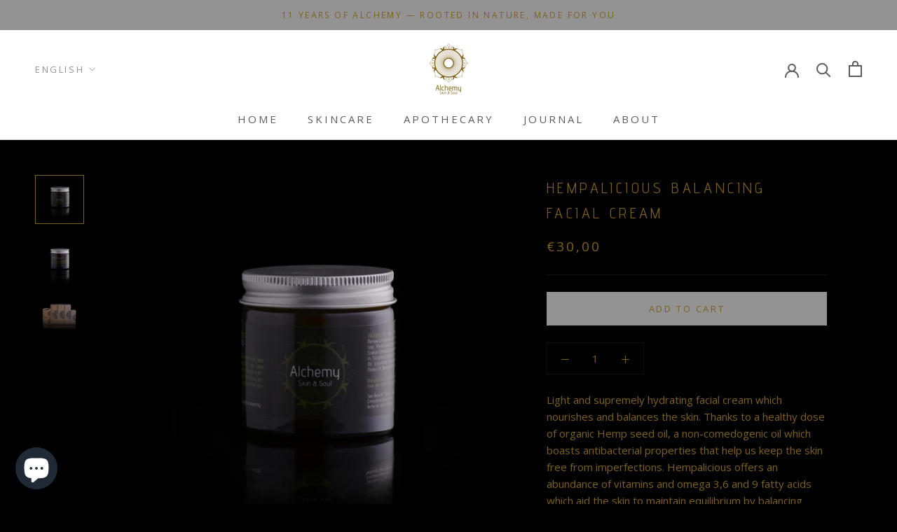

--- FILE ---
content_type: image/svg+xml
request_url: https://www.alchemyskinandsoul.com/cdn/shop/t/8/assets/cursor-zoom-in.svg?v=31357546094402285871666438843
body_size: -624
content:
<svg width="35" height="35" viewBox="0 0 35 35" xmlns="http://www.w3.org/2000/svg">
  <g fill="none" fill-rule="nonzero">
    <circle fill="#ffffff" cx="17.5" cy="17.5" r="17.5"/>
    <path fill="#7e611b" d="M24 18h-6v6h-1v-6h-6v-1h6v-6h1v6h6"/>
  </g>
</svg>

--- FILE ---
content_type: text/javascript
request_url: https://www.alchemyskinandsoul.com/cdn/shop/t/8/assets/custom.js?v=183944157590872491501666438828
body_size: -714
content:
//# sourceMappingURL=/cdn/shop/t/8/assets/custom.js.map?v=183944157590872491501666438828
